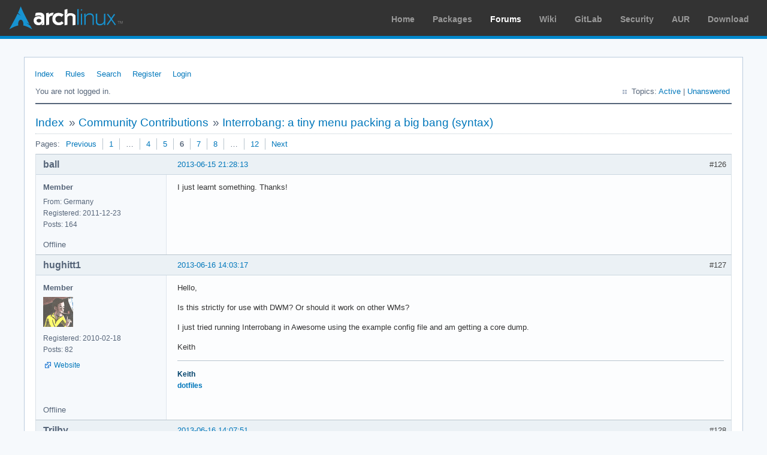

--- FILE ---
content_type: text/html; charset=utf-8
request_url: https://bbs.archlinux.org/viewtopic.php?pid=1288845
body_size: 7452
content:
<!DOCTYPE html PUBLIC "-//W3C//DTD XHTML 1.0 Strict//EN" "http://www.w3.org/TR/xhtml1/DTD/xhtml1-strict.dtd">
<html xmlns="http://www.w3.org/1999/xhtml" xml:lang="en" lang="en" dir="ltr">
<head>
<meta http-equiv="Content-Type" content="text/html; charset=utf-8" />
<meta name="viewport" content="width=device-width, initial-scale=1, shrink-to-fit=no">
<title>Interrobang: a tiny menu packing a big bang (syntax) (Page 6) / Community Contributions / Arch Linux Forums</title>
<link rel="stylesheet" type="text/css" href="style/ArchLinux.css" />
<link rel="canonical" href="viewtopic.php?id=160182&amp;p=6" title="Page 6" />
<link rel="prev" href="viewtopic.php?id=160182&amp;p=5" title="Page 5" />
<link rel="next" href="viewtopic.php?id=160182&amp;p=7" title="Page 7" />
<link rel="alternate" type="application/atom+xml" href="extern.php?action=feed&amp;tid=160182&amp;type=atom" title="Atom topic feed" />
    <link rel="stylesheet" media="screen" href="style/ArchLinux/arch.css?v=5"/>
        <link rel="stylesheet" media="screen" href="style/ArchLinux/archnavbar.css?v=5"/>
    
<link rel="shortcut icon" href="style/ArchLinux/favicon.ico" />
</head>

<body>
<div id="archnavbar" class="anb-forum">
	<div id="archnavbarlogo"><h1><a href="http://archlinux.org/">Arch Linux</a></h1></div>
	<div id="archnavbarmenu">
		<ul id="archnavbarlist">
			<li id="anb-home"><a href="http://archlinux.org/">Home</a></li><li id="anb-packages"><a href="http://archlinux.org/packages/">Packages</a></li><li id="anb-forums" class="anb-selected"><a href="https://bbs.archlinux.org/">Forums</a></li><li id="anb-wiki"><a href="https://wiki.archlinux.org/">Wiki</a></li><li id="anb-gitlab"><a href="https://gitlab.archlinux.org/archlinux">GitLab</a></li><li id="anb-security"><a href="https://security.archlinux.org/">Security</a></li><li id="anb-aur"><a href="https://aur.archlinux.org/">AUR</a></li><li id="anb-download"><a href="http://archlinux.org/download/">Download</a></li>		</ul>
	</div>
</div>


<div id="punviewtopic" class="pun">
<div class="top-box"></div>
<div class="punwrap">

<div id="brdheader" class="block">
	<div class="box">
		<div id="brdmenu" class="inbox">
			<ul>
				<li id="navindex" class="isactive"><a href="index.php">Index</a></li>
				<li id="navrules"><a href="misc.php?action=rules">Rules</a></li>
				<li id="navsearch"><a href="search.php">Search</a></li>
				<li id="navregister"><a href="register.php">Register</a></li>
				<li id="navlogin"><a href="login.php">Login</a></li>
			</ul>
		</div>
		<div id="brdwelcome" class="inbox">
			<p class="conl">You are not logged in.</p>
			<ul class="conr">
				<li><span>Topics: <a href="search.php?action=show_recent" title="Find topics with recent posts.">Active</a> | <a href="search.php?action=show_unanswered" title="Find topics with no replies.">Unanswered</a></span></li>
			</ul>
			<div class="clearer"></div>
		</div>
	</div>
</div>



<div id="brdmain">
<div class="linkst">
	<div class="inbox crumbsplus">
		<ul class="crumbs">
			<li><a href="index.php">Index</a></li>
			<li><span>»&#160;</span><a href="viewforum.php?id=27">Community Contributions</a></li>
			<li><span>»&#160;</span><strong><a href="viewtopic.php?id=160182">Interrobang: a tiny menu packing a big bang (syntax)</a></strong></li>
		</ul>
		<div class="pagepost">
			<p class="pagelink conl"><span class="pages-label">Pages: </span><a rel="prev" class="item1" href="viewtopic.php?id=160182&amp;p=5">Previous</a> <a href="viewtopic.php?id=160182">1</a> <span class="spacer">…</span> <a href="viewtopic.php?id=160182&amp;p=4">4</a> <a href="viewtopic.php?id=160182&amp;p=5">5</a> <strong>6</strong> <a href="viewtopic.php?id=160182&amp;p=7">7</a> <a href="viewtopic.php?id=160182&amp;p=8">8</a> <span class="spacer">…</span> <a href="viewtopic.php?id=160182&amp;p=12">12</a> <a rel="next" href="viewtopic.php?id=160182&amp;p=7">Next</a></p>
		</div>
		<div class="clearer"></div>
	</div>
</div>

<div id="p1288563" class="blockpost rowodd blockpost1">
	<h2><span><span class="conr">#126</span> <a href="viewtopic.php?pid=1288563#p1288563">2013-06-15 21:28:13</a></span></h2>
	<div class="box">
		<div class="inbox">
			<div class="postbody">
				<div class="postleft">
					<dl>
						<dt><strong>ball</strong></dt>
						<dd class="usertitle"><strong>Member</strong></dd>
						<dd><span>From: Germany</span></dd>
						<dd><span>Registered: 2011-12-23</span></dd>
						<dd><span>Posts: 164</span></dd>
					</dl>
				</div>
				<div class="postright">
					<h3>Re: Interrobang: a tiny menu packing a big bang (syntax)</h3>
					<div class="postmsg">
						<p>I just learnt something. Thanks!</p>
					</div>
				</div>
			</div>
		</div>
		<div class="inbox">
			<div class="postfoot clearb">
				<div class="postfootleft"><p><span>Offline</span></p></div>
			</div>
		</div>
	</div>
</div>

<div id="p1288709" class="blockpost roweven">
	<h2><span><span class="conr">#127</span> <a href="viewtopic.php?pid=1288709#p1288709">2013-06-16 14:03:17</a></span></h2>
	<div class="box">
		<div class="inbox">
			<div class="postbody">
				<div class="postleft">
					<dl>
						<dt><strong>hughitt1</strong></dt>
						<dd class="usertitle"><strong>Member</strong></dd>
						<dd class="postavatar"><img src="https://bbs.archlinux.org/img/avatars/34158.gif?m=1572193442" width="50" height="50" alt="" /></dd>
						<dd><span>Registered: 2010-02-18</span></dd>
						<dd><span>Posts: 82</span></dd>
						<dd class="usercontacts"><span class="website"><a href="https://www.github.com/khughitt" rel="nofollow">Website</a></span></dd>
					</dl>
				</div>
				<div class="postright">
					<h3>Re: Interrobang: a tiny menu packing a big bang (syntax)</h3>
					<div class="postmsg">
						<p>Hello,</p><p>Is this strictly for use with DWM? Or should it work on other WMs?</p><p>I just tried running Interrobang in Awesome using the example config file and am getting a core dump.</p><p>Keith</p>
					</div>
					<div class="postsignature postmsg"><hr /><p><strong><span style="color: #00426b">Keith</span></strong><br /><a href="https://github.com/khughitt/dotfiles/" rel="nofollow">dotfiles</a></p></div>
				</div>
			</div>
		</div>
		<div class="inbox">
			<div class="postfoot clearb">
				<div class="postfootleft"><p><span>Offline</span></p></div>
			</div>
		</div>
	</div>
</div>

<div id="p1288713" class="blockpost rowodd">
	<h2><span><span class="conr">#128</span> <a href="viewtopic.php?pid=1288713#p1288713">2013-06-16 14:07:51</a></span></h2>
	<div class="box">
		<div class="inbox">
			<div class="postbody">
				<div class="postleft">
					<dl>
						<dt><strong>Trilby</strong></dt>
						<dd class="usertitle"><strong>Inspector Parrot</strong></dd>
						<dd class="postavatar"><img src="https://bbs.archlinux.org/img/avatars/54694.png?m=1662601350" width="53" height="80" alt="" /></dd>
						<dd><span>Registered: 2011-11-29</span></dd>
						<dd><span>Posts: 30,446</span></dd>
						<dd class="usercontacts"><span class="website"><a href="https://code.jessemcclure.org" rel="nofollow">Website</a></span></dd>
					</dl>
				</div>
				<div class="postright">
					<h3>Re: Interrobang: a tiny menu packing a big bang (syntax)</h3>
					<div class="postmsg">
						<p>No, I don&#039;t use dwm.&#160; It should work with any window manager.</p><p>Try removing the config and see if it starts.</p>
					</div>
					<div class="postsignature postmsg"><hr /><p><span style="color: #888888">&quot;UNIX is simple and coherent&quot; - Dennis Ritchie; &quot;GNU&#039;s Not Unix&quot; - Richard Stallman<br /></span></p></div>
				</div>
			</div>
		</div>
		<div class="inbox">
			<div class="postfoot clearb">
				<div class="postfootleft"><p><span>Offline</span></p></div>
			</div>
		</div>
	</div>
</div>

<div id="p1288728" class="blockpost roweven">
	<h2><span><span class="conr">#129</span> <a href="viewtopic.php?pid=1288728#p1288728">2013-06-16 14:47:50</a></span></h2>
	<div class="box">
		<div class="inbox">
			<div class="postbody">
				<div class="postleft">
					<dl>
						<dt><strong>hughitt1</strong></dt>
						<dd class="usertitle"><strong>Member</strong></dd>
						<dd class="postavatar"><img src="https://bbs.archlinux.org/img/avatars/34158.gif?m=1572193442" width="50" height="50" alt="" /></dd>
						<dd><span>Registered: 2010-02-18</span></dd>
						<dd><span>Posts: 82</span></dd>
						<dd class="usercontacts"><span class="website"><a href="https://www.github.com/khughitt" rel="nofollow">Website</a></span></dd>
					</dl>
				</div>
				<div class="postright">
					<h3>Re: Interrobang: a tiny menu packing a big bang (syntax)</h3>
					<div class="postmsg">
						<p>Still no luck:</p><p>$ interrobang <br />[1]&#160; &#160; 15278 segmentation fault (core dumped)&#160; interrobang</p>
					</div>
					<div class="postsignature postmsg"><hr /><p><strong><span style="color: #00426b">Keith</span></strong><br /><a href="https://github.com/khughitt/dotfiles/" rel="nofollow">dotfiles</a></p></div>
				</div>
			</div>
		</div>
		<div class="inbox">
			<div class="postfoot clearb">
				<div class="postfootleft"><p><span>Offline</span></p></div>
			</div>
		</div>
	</div>
</div>

<div id="p1288736" class="blockpost rowodd">
	<h2><span><span class="conr">#130</span> <a href="viewtopic.php?pid=1288736#p1288736">2013-06-16 15:13:02</a></span></h2>
	<div class="box">
		<div class="inbox">
			<div class="postbody">
				<div class="postleft">
					<dl>
						<dt><strong>Trilby</strong></dt>
						<dd class="usertitle"><strong>Inspector Parrot</strong></dd>
						<dd class="postavatar"><img src="https://bbs.archlinux.org/img/avatars/54694.png?m=1662601350" width="53" height="80" alt="" /></dd>
						<dd><span>Registered: 2011-11-29</span></dd>
						<dd><span>Posts: 30,446</span></dd>
						<dd class="usercontacts"><span class="website"><a href="https://code.jessemcclure.org" rel="nofollow">Website</a></span></dd>
					</dl>
				</div>
				<div class="postright">
					<h3>Re: Interrobang: a tiny menu packing a big bang (syntax)</h3>
					<div class="postmsg">
						<p>Can you provide (through a pastebin site) the output of `strace interrobang`.</p><p>EDIT: and before that, even easier: the output of `locale`</p><p>Also try `interrobang -v`</p>
						<p class="postedit"><em>Last edited by Trilby (2013-06-16 15:20:44)</em></p>
					</div>
					<div class="postsignature postmsg"><hr /><p><span style="color: #888888">&quot;UNIX is simple and coherent&quot; - Dennis Ritchie; &quot;GNU&#039;s Not Unix&quot; - Richard Stallman<br /></span></p></div>
				</div>
			</div>
		</div>
		<div class="inbox">
			<div class="postfoot clearb">
				<div class="postfootleft"><p><span>Offline</span></p></div>
			</div>
		</div>
	</div>
</div>

<div id="p1288756" class="blockpost roweven">
	<h2><span><span class="conr">#131</span> <a href="viewtopic.php?pid=1288756#p1288756">2013-06-16 16:22:44</a></span></h2>
	<div class="box">
		<div class="inbox">
			<div class="postbody">
				<div class="postleft">
					<dl>
						<dt><strong>hughitt1</strong></dt>
						<dd class="usertitle"><strong>Member</strong></dd>
						<dd class="postavatar"><img src="https://bbs.archlinux.org/img/avatars/34158.gif?m=1572193442" width="50" height="50" alt="" /></dd>
						<dd><span>Registered: 2010-02-18</span></dd>
						<dd><span>Posts: 82</span></dd>
						<dd class="usercontacts"><span class="website"><a href="https://www.github.com/khughitt" rel="nofollow">Website</a></span></dd>
					</dl>
				</div>
				<div class="postright">
					<h3>Re: Interrobang: a tiny menu packing a big bang (syntax)</h3>
					<div class="postmsg">
						<p>Here you go:</p><p>Locale:</p><div class="codebox"><pre><code>LANG=en_US.UTF-8
LC_CTYPE=en_US.UTF-8
LC_NUMERIC=&quot;en_US.UTF-8&quot;
LC_TIME=&quot;en_US.UTF-8&quot;
LC_COLLATE=&quot;en_US.UTF-8&quot;
LC_MONETARY=&quot;en_US.UTF-8&quot;
LC_MESSAGES=&quot;en_US.UTF-8&quot;
LC_PAPER=&quot;en_US.UTF-8&quot;
LC_NAME=&quot;en_US.UTF-8&quot;
LC_ADDRESS=&quot;en_US.UTF-8&quot;
LC_TELEPHONE=&quot;en_US.UTF-8&quot;
LC_MEASUREMENT=&quot;en_US.UTF-8&quot;
LC_IDENTIFICATION=&quot;en_US.UTF-8&quot;
LC_ALL=</code></pre></div><p>interrobang -v</p><div class="codebox"><pre><code>INTERROBANG, version 0.1
Copyright (C) 2013 Jesse McClure
License GPLv3 &lt;http://gnu.org/licenses/gpl.html&gt;</code></pre></div><p>strace: <a href="http://pastebin.com/pjmu0BJH" rel="nofollow">http://pastebin.com/pjmu0BJH</a></p>
					</div>
					<div class="postsignature postmsg"><hr /><p><strong><span style="color: #00426b">Keith</span></strong><br /><a href="https://github.com/khughitt/dotfiles/" rel="nofollow">dotfiles</a></p></div>
				</div>
			</div>
		</div>
		<div class="inbox">
			<div class="postfoot clearb">
				<div class="postfootleft"><p><span>Offline</span></p></div>
			</div>
		</div>
	</div>
</div>

<div id="p1288765" class="blockpost rowodd">
	<h2><span><span class="conr">#132</span> <a href="viewtopic.php?pid=1288765#p1288765">2013-06-16 16:55:42</a></span></h2>
	<div class="box">
		<div class="inbox">
			<div class="postbody">
				<div class="postleft">
					<dl>
						<dt><strong>Trilby</strong></dt>
						<dd class="usertitle"><strong>Inspector Parrot</strong></dd>
						<dd class="postavatar"><img src="https://bbs.archlinux.org/img/avatars/54694.png?m=1662601350" width="53" height="80" alt="" /></dd>
						<dd><span>Registered: 2011-11-29</span></dd>
						<dd><span>Posts: 30,446</span></dd>
						<dd class="usercontacts"><span class="website"><a href="https://code.jessemcclure.org" rel="nofollow">Website</a></span></dd>
					</dl>
				</div>
				<div class="postright">
					<h3>Re: Interrobang: a tiny menu packing a big bang (syntax)</h3>
					<div class="postmsg">
						<p>Thanks,&#160; that clearly pinpoints the problem - but I&#039;m clueless why that would fail.&#160; It&#039;s segfaulting on line 223 on the call to XOpenIM, but there&#039;s nothing passed to the function that could be failing in interrobang.&#160; I suspect there may be a missing dependency.</p><p>Do you have the following file, eg, does this command pass: `file /usr/share/X11/locale/en_US.UTF-8/Compose`</p><p>EDIT: I&#039;m not sure if it could matter, but interrobang does use LC_CTYPE and in your locale output that is not quoted, in mine it is.&#160; It would be easy enough to test:</p><div class="codebox"><pre><code>LC_CTYPE=&quot;en_US.utf8&quot; interrobang</code></pre></div><p>Er ... on that, why is UTF capitalized in your output?&#160; I thought those settings were case sensitive.&#160; More importantly, why is there a hypen?&#160; (EDIT: it seems various documentation varies on whether this is capitalized and/or hyphenated).</p>
						<p class="postedit"><em>Last edited by Trilby (2013-06-16 17:08:39)</em></p>
					</div>
					<div class="postsignature postmsg"><hr /><p><span style="color: #888888">&quot;UNIX is simple and coherent&quot; - Dennis Ritchie; &quot;GNU&#039;s Not Unix&quot; - Richard Stallman<br /></span></p></div>
				</div>
			</div>
		</div>
		<div class="inbox">
			<div class="postfoot clearb">
				<div class="postfootleft"><p><span>Offline</span></p></div>
			</div>
		</div>
	</div>
</div>

<div id="p1288767" class="blockpost roweven">
	<h2><span><span class="conr">#133</span> <a href="viewtopic.php?pid=1288767#p1288767">2013-06-16 17:11:34</a></span></h2>
	<div class="box">
		<div class="inbox">
			<div class="postbody">
				<div class="postleft">
					<dl>
						<dt><strong>HalosGhost</strong></dt>
						<dd class="usertitle"><strong>Forum Fellow</strong></dd>
						<dd class="postavatar"><img src="https://bbs.archlinux.org/img/avatars/61234.png?m=1678069903" width="64" height="64" alt="" /></dd>
						<dd><span>From: Twin Cities, MN</span></dd>
						<dd><span>Registered: 2012-06-22</span></dd>
						<dd><span>Posts: 2,097</span></dd>
						<dd class="usercontacts"><span class="website"><a href="https://halosgho.st" rel="nofollow">Website</a></span></dd>
					</dl>
				</div>
				<div class="postright">
					<h3>Re: Interrobang: a tiny menu packing a big bang (syntax)</h3>
					<div class="postmsg">
						<p>Just to clarify, the wiki documents having &quot;en_US.UTF-8&quot; as being the standard (though as you pointed out Trilby, that&#039;s not entirely agreed upon—though, that is how they are listed in /etc/locale.gen). Having said that, LC_CTYPE should be quoted, it certainly is in all the setups I&#039;ve seen.</p><p>All the best,</p><p>-HG</p>
						<p class="postedit"><em>Last edited by HalosGhost (2013-06-16 17:12:07)</em></p>
					</div>
					<div class="postsignature postmsg"><hr /><p><a href="https://wiki.archlinux.org/index.php/Code_of_conduct" rel="nofollow">Code of Conduct</a></p></div>
				</div>
			</div>
		</div>
		<div class="inbox">
			<div class="postfoot clearb">
				<div class="postfootleft"><p><span>Offline</span></p></div>
			</div>
		</div>
	</div>
</div>

<div id="p1288768" class="blockpost rowodd">
	<h2><span><span class="conr">#134</span> <a href="viewtopic.php?pid=1288768#p1288768">2013-06-16 17:14:12</a></span></h2>
	<div class="box">
		<div class="inbox">
			<div class="postbody">
				<div class="postleft">
					<dl>
						<dt><strong>Trilby</strong></dt>
						<dd class="usertitle"><strong>Inspector Parrot</strong></dd>
						<dd class="postavatar"><img src="https://bbs.archlinux.org/img/avatars/54694.png?m=1662601350" width="53" height="80" alt="" /></dd>
						<dd><span>Registered: 2011-11-29</span></dd>
						<dd><span>Posts: 30,446</span></dd>
						<dd class="usercontacts"><span class="website"><a href="https://code.jessemcclure.org" rel="nofollow">Website</a></span></dd>
					</dl>
				</div>
				<div class="postright">
					<h3>Re: Interrobang: a tiny menu packing a big bang (syntax)</h3>
					<div class="postmsg">
						<p>Even our wiki is inconsistent using all combinations of caps/lower hyphen/no-hyphen at different places on the same page.&#160; I *guess* that means it doesn&#039;t matter.&#160; But I&#039;ve been looking now, and I can&#039;t find any real standards for it.&#160; `man localectl` has lowercase and no hyphen.</p>
						<p class="postedit"><em>Last edited by Trilby (2013-06-16 17:16:00)</em></p>
					</div>
					<div class="postsignature postmsg"><hr /><p><span style="color: #888888">&quot;UNIX is simple and coherent&quot; - Dennis Ritchie; &quot;GNU&#039;s Not Unix&quot; - Richard Stallman<br /></span></p></div>
				</div>
			</div>
		</div>
		<div class="inbox">
			<div class="postfoot clearb">
				<div class="postfootleft"><p><span>Offline</span></p></div>
			</div>
		</div>
	</div>
</div>

<div id="p1288832" class="blockpost roweven">
	<h2><span><span class="conr">#135</span> <a href="viewtopic.php?pid=1288832#p1288832">2013-06-16 20:39:47</a></span></h2>
	<div class="box">
		<div class="inbox">
			<div class="postbody">
				<div class="postleft">
					<dl>
						<dt><strong>hughitt1</strong></dt>
						<dd class="usertitle"><strong>Member</strong></dd>
						<dd class="postavatar"><img src="https://bbs.archlinux.org/img/avatars/34158.gif?m=1572193442" width="50" height="50" alt="" /></dd>
						<dd><span>Registered: 2010-02-18</span></dd>
						<dd><span>Posts: 82</span></dd>
						<dd class="usercontacts"><span class="website"><a href="https://www.github.com/khughitt" rel="nofollow">Website</a></span></dd>
					</dl>
				</div>
				<div class="postright">
					<h3>Re: Interrobang: a tiny menu packing a big bang (syntax)</h3>
					<div class="postmsg">
						<p>That is strange. It&#039;s been a while, but I&#039;m pretty sure I just used locale-gen to setup the locale settings for this machine.</p><div class="quotebox"><blockquote><div><p>Do you have the following file, eg, does this command pass: `file /usr/share/X11/locale/en_US.UTF-8/Compose`</p></div></blockquote></div><p>Yes, I have that file.</p><div class="quotebox"><blockquote><div><p>EDIT: I&#039;m not sure if it could matter, but interrobang does use LC_CTYPE and in your locale output that is not quoted, in mine it is.&#160; It would be easy enough to test:</p><div class="codebox"><pre><code>LC_CTYPE=&quot;en_US.utf8&quot; interrobang</code></pre></div></div></blockquote></div><p>I tried this, using both lower case and uppercase with a hyphen, both in quotes, and both times is segfaulted.</p><p>I have another machine with Arch that was installed more recently. I will see if it works any better there.</p><p>--edit--<br />Okay, tried it on another machine and the same issue. Locale settings are the same, but packages are somewhat different so I thought it would be worth a shot.</p>
						<p class="postedit"><em>Last edited by hughitt1 (2013-06-16 20:43:02)</em></p>
					</div>
					<div class="postsignature postmsg"><hr /><p><strong><span style="color: #00426b">Keith</span></strong><br /><a href="https://github.com/khughitt/dotfiles/" rel="nofollow">dotfiles</a></p></div>
				</div>
			</div>
		</div>
		<div class="inbox">
			<div class="postfoot clearb">
				<div class="postfootleft"><p><span>Offline</span></p></div>
			</div>
		</div>
	</div>
</div>

<div id="p1288835" class="blockpost rowodd">
	<h2><span><span class="conr">#136</span> <a href="viewtopic.php?pid=1288835#p1288835">2013-06-16 20:44:07</a></span></h2>
	<div class="box">
		<div class="inbox">
			<div class="postbody">
				<div class="postleft">
					<dl>
						<dt><strong>Trilby</strong></dt>
						<dd class="usertitle"><strong>Inspector Parrot</strong></dd>
						<dd class="postavatar"><img src="https://bbs.archlinux.org/img/avatars/54694.png?m=1662601350" width="53" height="80" alt="" /></dd>
						<dd><span>Registered: 2011-11-29</span></dd>
						<dd><span>Posts: 30,446</span></dd>
						<dd class="usercontacts"><span class="website"><a href="https://code.jessemcclure.org" rel="nofollow">Website</a></span></dd>
					</dl>
				</div>
				<div class="postright">
					<h3>Re: Interrobang: a tiny menu packing a big bang (syntax)</h3>
					<div class="postmsg">
						<p>If it were an error anywhere else I could put in some debugging code, but it would seem XOpenIM doesn&#039;t even fail with an error code, it segfaults in the call to Xlib.</p><p>EDIT: lets confirm this.&#160; Can you pull the most recent git code, then build with `make debug`, then run the locally built copy (./interrobang) and report anything that shows on the stderr.</p>
						<p class="postedit"><em>Last edited by Trilby (2013-06-16 20:48:16)</em></p>
					</div>
					<div class="postsignature postmsg"><hr /><p><span style="color: #888888">&quot;UNIX is simple and coherent&quot; - Dennis Ritchie; &quot;GNU&#039;s Not Unix&quot; - Richard Stallman<br /></span></p></div>
				</div>
			</div>
		</div>
		<div class="inbox">
			<div class="postfoot clearb">
				<div class="postfootleft"><p><span>Offline</span></p></div>
			</div>
		</div>
	</div>
</div>

<div id="p1288843" class="blockpost roweven">
	<h2><span><span class="conr">#137</span> <a href="viewtopic.php?pid=1288843#p1288843">2013-06-16 21:00:31</a></span></h2>
	<div class="box">
		<div class="inbox">
			<div class="postbody">
				<div class="postleft">
					<dl>
						<dt><strong>hughitt1</strong></dt>
						<dd class="usertitle"><strong>Member</strong></dd>
						<dd class="postavatar"><img src="https://bbs.archlinux.org/img/avatars/34158.gif?m=1572193442" width="50" height="50" alt="" /></dd>
						<dd><span>Registered: 2010-02-18</span></dd>
						<dd><span>Posts: 82</span></dd>
						<dd class="usercontacts"><span class="website"><a href="https://www.github.com/khughitt" rel="nofollow">Website</a></span></dd>
					</dl>
				</div>
				<div class="postright">
					<h3>Re: Interrobang: a tiny menu packing a big bang (syntax)</h3>
					<div class="postmsg">
						<p>I&#039;ll try that. In the meantime, I think I know what is causing the problem --</p><p>I have the following line in my .zshrc in order to support <a href="https://wiki.archlinux.org/index.php/IBus" rel="nofollow">IBus</a>:</p><div class="quotebox"><blockquote><div><p>export XMODIFIERS=@im=ibus</p></div></blockquote></div><p>When I drop that, interrobus works:</p><div class="quotebox"><blockquote><div><p>export XMODIFIERS=&#039;&#039; interrobang</p></div></blockquote></div><p>Keith</p>
					</div>
					<div class="postsignature postmsg"><hr /><p><strong><span style="color: #00426b">Keith</span></strong><br /><a href="https://github.com/khughitt/dotfiles/" rel="nofollow">dotfiles</a></p></div>
				</div>
			</div>
		</div>
		<div class="inbox">
			<div class="postfoot clearb">
				<div class="postfootleft"><p><span>Offline</span></p></div>
			</div>
		</div>
	</div>
</div>

<div id="p1288844" class="blockpost rowodd">
	<h2><span><span class="conr">#138</span> <a href="viewtopic.php?pid=1288844#p1288844">2013-06-16 21:02:16</a></span></h2>
	<div class="box">
		<div class="inbox">
			<div class="postbody">
				<div class="postleft">
					<dl>
						<dt><strong>hughitt1</strong></dt>
						<dd class="usertitle"><strong>Member</strong></dd>
						<dd class="postavatar"><img src="https://bbs.archlinux.org/img/avatars/34158.gif?m=1572193442" width="50" height="50" alt="" /></dd>
						<dd><span>Registered: 2010-02-18</span></dd>
						<dd><span>Posts: 82</span></dd>
						<dd class="usercontacts"><span class="website"><a href="https://www.github.com/khughitt" rel="nofollow">Website</a></span></dd>
					</dl>
				</div>
				<div class="postright">
					<h3>Re: Interrobang: a tiny menu packing a big bang (syntax)</h3>
					<div class="postmsg">
						<p>Here is the STDERR output from the debug-mode version:</p><div class="quotebox"><blockquote><div><p>pre XOpenIM (dpy=18663312)<br />post XOpenIM</p></div></blockquote></div>
					</div>
					<div class="postsignature postmsg"><hr /><p><strong><span style="color: #00426b">Keith</span></strong><br /><a href="https://github.com/khughitt/dotfiles/" rel="nofollow">dotfiles</a></p></div>
				</div>
			</div>
		</div>
		<div class="inbox">
			<div class="postfoot clearb">
				<div class="postfootleft"><p><span>Offline</span></p></div>
			</div>
		</div>
	</div>
</div>

<div id="p1288845" class="blockpost roweven">
	<h2><span><span class="conr">#139</span> <a href="viewtopic.php?pid=1288845#p1288845">2013-06-16 21:05:28</a></span></h2>
	<div class="box">
		<div class="inbox">
			<div class="postbody">
				<div class="postleft">
					<dl>
						<dt><strong>Trilby</strong></dt>
						<dd class="usertitle"><strong>Inspector Parrot</strong></dd>
						<dd class="postavatar"><img src="https://bbs.archlinux.org/img/avatars/54694.png?m=1662601350" width="53" height="80" alt="" /></dd>
						<dd><span>Registered: 2011-11-29</span></dd>
						<dd><span>Posts: 30,446</span></dd>
						<dd class="usercontacts"><span class="website"><a href="https://code.jessemcclure.org" rel="nofollow">Website</a></span></dd>
					</dl>
				</div>
				<div class="postright">
					<h3>Re: Interrobang: a tiny menu packing a big bang (syntax)</h3>
					<div class="postmsg">
						<p>This seems to be the same problem: <a href="http://permalink.gmane.org/gmane.comp.lib.fltk.bugs/5522" rel="nofollow">http://permalink.gmane.org/gmane.comp.l … .bugs/5522</a></p><p>I&#039;ve added this as a fallback and pushed to git.&#160; But since XOpenIM works for me, I can&#039;t test whether this will help.&#160; If this fallback works, I suspect utf character entry will *not* then work for you in interrobang.</p>
						<p class="postedit"><em>Last edited by Trilby (2013-06-16 21:31:03)</em></p>
					</div>
					<div class="postsignature postmsg"><hr /><p><span style="color: #888888">&quot;UNIX is simple and coherent&quot; - Dennis Ritchie; &quot;GNU&#039;s Not Unix&quot; - Richard Stallman<br /></span></p></div>
				</div>
			</div>
		</div>
		<div class="inbox">
			<div class="postfoot clearb">
				<div class="postfootleft"><p><span>Offline</span></p></div>
			</div>
		</div>
	</div>
</div>

<div id="p1289008" class="blockpost rowodd">
	<h2><span><span class="conr">#140</span> <a href="viewtopic.php?pid=1289008#p1289008">2013-06-17 10:28:32</a></span></h2>
	<div class="box">
		<div class="inbox">
			<div class="postbody">
				<div class="postleft">
					<dl>
						<dt><strong>hughitt1</strong></dt>
						<dd class="usertitle"><strong>Member</strong></dd>
						<dd class="postavatar"><img src="https://bbs.archlinux.org/img/avatars/34158.gif?m=1572193442" width="50" height="50" alt="" /></dd>
						<dd><span>Registered: 2010-02-18</span></dd>
						<dd><span>Posts: 82</span></dd>
						<dd class="usercontacts"><span class="website"><a href="https://www.github.com/khughitt" rel="nofollow">Website</a></span></dd>
					</dl>
				</div>
				<div class="postright">
					<h3>Re: Interrobang: a tiny menu packing a big bang (syntax)</h3>
					<div class="postmsg">
						<p>Hmm. still no luck:</p><div class="codebox"><pre><code>./interrobang 
INTERROBANG: Error No X input method could be opened</code></pre></div><p>If you want to try reproducing the issue, you could try installing ibus, e.g.:</p><div class="codebox"><pre><code>pacman -S ibus
echo &#039;export XMODIFIERS=@im=ibus&#039; &gt;&gt; ~/.bashrc</code></pre></div><p>During the install it will recommend you add a few exports to your login script. I&#039;ve included the problematic one above.</p><p>Also, I came across this test in the ibus vcs; not sure if it provides any ideas:</p><p><a href="https://code.google.com/p/ibus/issues/attachmentText?id=1189&amp;aid=642943410809735498&amp;name=ximtest.cpp&amp;token=1d5b1e4d205defe7a1b0d4bce6312cf1" rel="nofollow">https://code.google.com/p/ibus/issues/a … bce6312cf1</a></p>
					</div>
					<div class="postsignature postmsg"><hr /><p><strong><span style="color: #00426b">Keith</span></strong><br /><a href="https://github.com/khughitt/dotfiles/" rel="nofollow">dotfiles</a></p></div>
				</div>
			</div>
		</div>
		<div class="inbox">
			<div class="postfoot clearb">
				<div class="postfootleft"><p><span>Offline</span></p></div>
			</div>
		</div>
	</div>
</div>

<div id="p1289021" class="blockpost roweven">
	<h2><span><span class="conr">#141</span> <a href="viewtopic.php?pid=1289021#p1289021">2013-06-17 11:13:36</a></span></h2>
	<div class="box">
		<div class="inbox">
			<div class="postbody">
				<div class="postleft">
					<dl>
						<dt><strong>Trilby</strong></dt>
						<dd class="usertitle"><strong>Inspector Parrot</strong></dd>
						<dd class="postavatar"><img src="https://bbs.archlinux.org/img/avatars/54694.png?m=1662601350" width="53" height="80" alt="" /></dd>
						<dd><span>Registered: 2011-11-29</span></dd>
						<dd><span>Posts: 30,446</span></dd>
						<dd class="usercontacts"><span class="website"><a href="https://code.jessemcclure.org" rel="nofollow">Website</a></span></dd>
					</dl>
				</div>
				<div class="postright">
					<h3>Re: Interrobang: a tiny menu packing a big bang (syntax)</h3>
					<div class="postmsg">
						<p>Have you used that test - it should fail for you as well.</p><p>I just installed ibus - and I was able to replicate your problem perfectly: when the XMODIFIERS variable was set I got a segfault.&#160; Then I read the ibus wiki and ran ibus-setup as instructed on the wiki.&#160; This started the ibus daemon.&#160; Once the daemon was running interrobang ran perfectly.&#160; I even stripped out all the code I added for this problem, and it still worked with XMODIFIERS set to ibus - as long as the ibus dameon was running.&#160; Do you have the ibus daemon running?</p><p>The error comes from setting XMODIFIERS to use ibus while not having ibus running.</p>
						<p class="postedit"><em>Last edited by Trilby (2013-06-17 11:25:35)</em></p>
					</div>
					<div class="postsignature postmsg"><hr /><p><span style="color: #888888">&quot;UNIX is simple and coherent&quot; - Dennis Ritchie; &quot;GNU&#039;s Not Unix&quot; - Richard Stallman<br /></span></p></div>
				</div>
			</div>
		</div>
		<div class="inbox">
			<div class="postfoot clearb">
				<div class="postfootleft"><p><span>Offline</span></p></div>
			</div>
		</div>
	</div>
</div>

<div id="p1289072" class="blockpost rowodd">
	<h2><span><span class="conr">#142</span> <a href="viewtopic.php?pid=1289072#p1289072">2013-06-17 14:45:57</a></span></h2>
	<div class="box">
		<div class="inbox">
			<div class="postbody">
				<div class="postleft">
					<dl>
						<dt><strong>hughitt1</strong></dt>
						<dd class="usertitle"><strong>Member</strong></dd>
						<dd class="postavatar"><img src="https://bbs.archlinux.org/img/avatars/34158.gif?m=1572193442" width="50" height="50" alt="" /></dd>
						<dd><span>Registered: 2010-02-18</span></dd>
						<dd><span>Posts: 82</span></dd>
						<dd class="usercontacts"><span class="website"><a href="https://www.github.com/khughitt" rel="nofollow">Website</a></span></dd>
					</dl>
				</div>
				<div class="postright">
					<h3>Re: Interrobang: a tiny menu packing a big bang (syntax)</h3>
					<div class="postmsg">
						<p>I did have ibus off before, so it&#039;s possible that that was part of the problem. However, I tried pulling the latest commit and am now getting the same error message with or without ibus running:</p><div class="codebox"><pre><code>INTERROBANG: Error No X input method could be opened</code></pre></div><p>Again, setting XMODIFIERS=&quot;&quot; solves the issue.</p><p>Perhaps it would be easiest for me to just set up a shortcut to launch interrobang that way -- at least for now I shouldn&#039;t need to use an non-ascii characters as input.</p>
					</div>
					<div class="postsignature postmsg"><hr /><p><strong><span style="color: #00426b">Keith</span></strong><br /><a href="https://github.com/khughitt/dotfiles/" rel="nofollow">dotfiles</a></p></div>
				</div>
			</div>
		</div>
		<div class="inbox">
			<div class="postfoot clearb">
				<div class="postfootleft"><p><span>Offline</span></p></div>
			</div>
		</div>
	</div>
</div>

<div id="p1289082" class="blockpost roweven">
	<h2><span><span class="conr">#143</span> <a href="viewtopic.php?pid=1289082#p1289082">2013-06-17 15:01:22</a></span></h2>
	<div class="box">
		<div class="inbox">
			<div class="postbody">
				<div class="postleft">
					<dl>
						<dt><strong>Trilby</strong></dt>
						<dd class="usertitle"><strong>Inspector Parrot</strong></dd>
						<dd class="postavatar"><img src="https://bbs.archlinux.org/img/avatars/54694.png?m=1662601350" width="53" height="80" alt="" /></dd>
						<dd><span>Registered: 2011-11-29</span></dd>
						<dd><span>Posts: 30,446</span></dd>
						<dd class="usercontacts"><span class="website"><a href="https://code.jessemcclure.org" rel="nofollow">Website</a></span></dd>
					</dl>
				</div>
				<div class="postright">
					<h3>Re: Interrobang: a tiny menu packing a big bang (syntax)</h3>
					<div class="postmsg">
						<p>If setting XMODIFIERS to an empty string fixes it, then the problem is definitely with ibus and/or the ibus configuration.</p>
					</div>
					<div class="postsignature postmsg"><hr /><p><span style="color: #888888">&quot;UNIX is simple and coherent&quot; - Dennis Ritchie; &quot;GNU&#039;s Not Unix&quot; - Richard Stallman<br /></span></p></div>
				</div>
			</div>
		</div>
		<div class="inbox">
			<div class="postfoot clearb">
				<div class="postfootleft"><p><span>Offline</span></p></div>
			</div>
		</div>
	</div>
</div>

<div id="p1289310" class="blockpost rowodd">
	<h2><span><span class="conr">#144</span> <a href="viewtopic.php?pid=1289310#p1289310">2013-06-18 00:05:11</a></span></h2>
	<div class="box">
		<div class="inbox">
			<div class="postbody">
				<div class="postleft">
					<dl>
						<dt><strong>hughitt1</strong></dt>
						<dd class="usertitle"><strong>Member</strong></dd>
						<dd class="postavatar"><img src="https://bbs.archlinux.org/img/avatars/34158.gif?m=1572193442" width="50" height="50" alt="" /></dd>
						<dd><span>Registered: 2010-02-18</span></dd>
						<dd><span>Posts: 82</span></dd>
						<dd class="usercontacts"><span class="website"><a href="https://www.github.com/khughitt" rel="nofollow">Website</a></span></dd>
					</dl>
				</div>
				<div class="postright">
					<h3>Re: Interrobang: a tiny menu packing a big bang (syntax)</h3>
					<div class="postmsg">
						<p>Yea, I think you are right. Thanks for helping track down the issue.</p><p>I&#039;ve been playing around with Interrobang for the first time today, and so far it is really nice!</p><p>Keep up the good work.</p>
					</div>
					<div class="postsignature postmsg"><hr /><p><strong><span style="color: #00426b">Keith</span></strong><br /><a href="https://github.com/khughitt/dotfiles/" rel="nofollow">dotfiles</a></p></div>
				</div>
			</div>
		</div>
		<div class="inbox">
			<div class="postfoot clearb">
				<div class="postfootleft"><p><span>Offline</span></p></div>
			</div>
		</div>
	</div>
</div>

<div id="p1289317" class="blockpost roweven">
	<h2><span><span class="conr">#145</span> <a href="viewtopic.php?pid=1289317#p1289317">2013-06-18 00:14:39</a></span></h2>
	<div class="box">
		<div class="inbox">
			<div class="postbody">
				<div class="postleft">
					<dl>
						<dt><strong>Trilby</strong></dt>
						<dd class="usertitle"><strong>Inspector Parrot</strong></dd>
						<dd class="postavatar"><img src="https://bbs.archlinux.org/img/avatars/54694.png?m=1662601350" width="53" height="80" alt="" /></dd>
						<dd><span>Registered: 2011-11-29</span></dd>
						<dd><span>Posts: 30,446</span></dd>
						<dd class="usercontacts"><span class="website"><a href="https://code.jessemcclure.org" rel="nofollow">Website</a></span></dd>
					</dl>
				</div>
				<div class="postright">
					<h3>Re: Interrobang: a tiny menu packing a big bang (syntax)</h3>
					<div class="postmsg">
						<p>Thanks, I&#039;m glad we could get it working somehow - though I&#039;d prefer to see this completely resolved, but I just don&#039;t know much about ibus.</p>
					</div>
					<div class="postsignature postmsg"><hr /><p><span style="color: #888888">&quot;UNIX is simple and coherent&quot; - Dennis Ritchie; &quot;GNU&#039;s Not Unix&quot; - Richard Stallman<br /></span></p></div>
				</div>
			</div>
		</div>
		<div class="inbox">
			<div class="postfoot clearb">
				<div class="postfootleft"><p><span>Offline</span></p></div>
			</div>
		</div>
	</div>
</div>

<div id="p1289530" class="blockpost rowodd">
	<h2><span><span class="conr">#146</span> <a href="viewtopic.php?pid=1289530#p1289530">2013-06-18 14:55:23</a></span></h2>
	<div class="box">
		<div class="inbox">
			<div class="postbody">
				<div class="postleft">
					<dl>
						<dt><strong>hughitt1</strong></dt>
						<dd class="usertitle"><strong>Member</strong></dd>
						<dd class="postavatar"><img src="https://bbs.archlinux.org/img/avatars/34158.gif?m=1572193442" width="50" height="50" alt="" /></dd>
						<dd><span>Registered: 2010-02-18</span></dd>
						<dd><span>Posts: 82</span></dd>
						<dd class="usercontacts"><span class="website"><a href="https://www.github.com/khughitt" rel="nofollow">Website</a></span></dd>
					</dl>
				</div>
				<div class="postright">
					<h3>Re: Interrobang: a tiny menu packing a big bang (syntax)</h3>
					<div class="postmsg">
						<p>I agree that it would be nice to be immune to environmental variable quirks. If I have the time this weekend perhaps I can look into it a little more and see if I can find out a proper work-around.</p><p><em>On a completely different note...</em> I&#039;m not sure if this is the kind of thing you are interested in having for interrobang, but one of the features from other launchers that I find very useful is their ability to &quot;learn&quot; a user&#039;s behavior, and promote the most often used applications to the top of the list.</p><p>A simple implementation of this might be to maintain a &quot;.interrobang_history&quot; file (either in ~, or ~/.cache) with the ~1000 most recently run commands.</p><p>Then, when a user does a search, after each keystroke you could do a substring search in the history, sort by the number of hits, and present the results, either by themselves, or prepended along with any of the other options that would normally be shown during tab-completion.</p><p>This way, without any additional configuration, users would in short time be able to launch their favorite tools with 1-2 characters of typing. Also, as a bonus, you could then use the history file to implement some additional history features (e.g. cntl+r reverse searches).</p>
					</div>
					<div class="postsignature postmsg"><hr /><p><strong><span style="color: #00426b">Keith</span></strong><br /><a href="https://github.com/khughitt/dotfiles/" rel="nofollow">dotfiles</a></p></div>
				</div>
			</div>
		</div>
		<div class="inbox">
			<div class="postfoot clearb">
				<div class="postfootleft"><p><span>Offline</span></p></div>
			</div>
		</div>
	</div>
</div>

<div id="p1289538" class="blockpost roweven">
	<h2><span><span class="conr">#147</span> <a href="viewtopic.php?pid=1289538#p1289538">2013-06-18 15:11:45</a></span></h2>
	<div class="box">
		<div class="inbox">
			<div class="postbody">
				<div class="postleft">
					<dl>
						<dt><strong>Trilby</strong></dt>
						<dd class="usertitle"><strong>Inspector Parrot</strong></dd>
						<dd class="postavatar"><img src="https://bbs.archlinux.org/img/avatars/54694.png?m=1662601350" width="53" height="80" alt="" /></dd>
						<dd><span>Registered: 2011-11-29</span></dd>
						<dd><span>Posts: 30,446</span></dd>
						<dd class="usercontacts"><span class="website"><a href="https://code.jessemcclure.org" rel="nofollow">Website</a></span></dd>
					</dl>
				</div>
				<div class="postright">
					<h3>Re: Interrobang: a tiny menu packing a big bang (syntax)</h3>
					<div class="postmsg">
						<p>That is quite doable as is.&#160; Just use a custom completion function.</p><p>Whichever bangs you&#039;d want to use this with, just set their command to copy the command to the history file:</p><div class="codebox"><pre><code>!hist    cmd=&quot;%s&quot;; echo $cmd &gt;&gt; historyfilename; eval $cmd</code></pre></div><p>then a completer would really just be </p><div class="codebox"><pre><code>TAB(hist)    sort historyfilename | uniq -c | sort -nr | sed &#039;s/^[\t ]*[0-9]* //&#039;</code></pre></div><p>And there already are reverse searches... shift+tab or up arrow.</p>
						<p class="postedit"><em>Last edited by Trilby (2013-06-18 15:13:30)</em></p>
					</div>
					<div class="postsignature postmsg"><hr /><p><span style="color: #888888">&quot;UNIX is simple and coherent&quot; - Dennis Ritchie; &quot;GNU&#039;s Not Unix&quot; - Richard Stallman<br /></span></p></div>
				</div>
			</div>
		</div>
		<div class="inbox">
			<div class="postfoot clearb">
				<div class="postfootleft"><p><span>Offline</span></p></div>
			</div>
		</div>
	</div>
</div>

<div id="p1289645" class="blockpost rowodd">
	<h2><span><span class="conr">#148</span> <a href="viewtopic.php?pid=1289645#p1289645">2013-06-18 21:00:54</a></span></h2>
	<div class="box">
		<div class="inbox">
			<div class="postbody">
				<div class="postleft">
					<dl>
						<dt><strong>zeltak</strong></dt>
						<dd class="usertitle"><strong>Member</strong></dd>
						<dd class="postavatar"><img src="https://bbs.archlinux.org/img/avatars/39839.png?m=1572193435" width="32" height="34" alt="" /></dd>
						<dd><span>From: New England</span></dd>
						<dd><span>Registered: 2010-08-07</span></dd>
						<dd><span>Posts: 168</span></dd>
					</dl>
				</div>
				<div class="postright">
					<h3>Re: Interrobang: a tiny menu packing a big bang (syntax)</h3>
					<div class="postmsg">
						<p>hya</p><p>this sounds really great, but i have a naive (or stupid <img src="https://bbs.archlinux.org/img/smilies/smile.png" width="15" height="15" alt="smile" />) question</p><p>in order for tab completion to work, do i need to have bash as my default shell?</p><p>right now it will launch programs but tab complete isnt working, i do have zsh as my default shell</p><p>best</p><p>Z</p>
					</div>
				</div>
			</div>
		</div>
		<div class="inbox">
			<div class="postfoot clearb">
				<div class="postfootleft"><p><span>Offline</span></p></div>
			</div>
		</div>
	</div>
</div>

<div id="p1289647" class="blockpost roweven">
	<h2><span><span class="conr">#149</span> <a href="viewtopic.php?pid=1289647#p1289647">2013-06-18 21:03:00</a></span></h2>
	<div class="box">
		<div class="inbox">
			<div class="postbody">
				<div class="postleft">
					<dl>
						<dt><strong>hughitt1</strong></dt>
						<dd class="usertitle"><strong>Member</strong></dd>
						<dd class="postavatar"><img src="https://bbs.archlinux.org/img/avatars/34158.gif?m=1572193442" width="50" height="50" alt="" /></dd>
						<dd><span>Registered: 2010-02-18</span></dd>
						<dd><span>Posts: 82</span></dd>
						<dd class="usercontacts"><span class="website"><a href="https://www.github.com/khughitt" rel="nofollow">Website</a></span></dd>
					</dl>
				</div>
				<div class="postright">
					<h3>Re: Interrobang: a tiny menu packing a big bang (syntax)</h3>
					<div class="postmsg">
						<p>zeltek, you don&#039;t need to have bash as your primary shell, but you may need to at least have it installed on your system.</p>
					</div>
					<div class="postsignature postmsg"><hr /><p><strong><span style="color: #00426b">Keith</span></strong><br /><a href="https://github.com/khughitt/dotfiles/" rel="nofollow">dotfiles</a></p></div>
				</div>
			</div>
		</div>
		<div class="inbox">
			<div class="postfoot clearb">
				<div class="postfootleft"><p><span>Offline</span></p></div>
			</div>
		</div>
	</div>
</div>

<div id="p1289648" class="blockpost rowodd">
	<h2><span><span class="conr">#150</span> <a href="viewtopic.php?pid=1289648#p1289648">2013-06-18 21:04:12</a></span></h2>
	<div class="box">
		<div class="inbox">
			<div class="postbody">
				<div class="postleft">
					<dl>
						<dt><strong>Trilby</strong></dt>
						<dd class="usertitle"><strong>Inspector Parrot</strong></dd>
						<dd class="postavatar"><img src="https://bbs.archlinux.org/img/avatars/54694.png?m=1662601350" width="53" height="80" alt="" /></dd>
						<dd><span>Registered: 2011-11-29</span></dd>
						<dd><span>Posts: 30,446</span></dd>
						<dd class="usercontacts"><span class="website"><a href="https://code.jessemcclure.org" rel="nofollow">Website</a></span></dd>
					</dl>
				</div>
				<div class="postright">
					<h3>Re: Interrobang: a tiny menu packing a big bang (syntax)</h3>
					<div class="postmsg">
						<p>EDIT, this may be innaccurate: You either need bash as your default shell, or you need to write a custom completer in the rc file.&#160; If you have bash installed, but just not as the default, you could probably just prepend &quot;/bin/bash -c&quot; to the current completer.</p><p>If you find any way to get zsh to provide completion options, that would be even better - but so far we&#039;ve had no luck on that.</p><p>EDIT correction: perhaps bash&#039;s &quot;compgen&quot; command will work from a zsh shell, it so then you&#039;d only need it installed.&#160; But I&#039;ve never tried this myself - I&#039;m pretty sure compgen is a bash builtin, though, so I&#039;d be surprised if this worked.</p>
						<p class="postedit"><em>Last edited by Trilby (2013-06-18 21:06:33)</em></p>
					</div>
					<div class="postsignature postmsg"><hr /><p><span style="color: #888888">&quot;UNIX is simple and coherent&quot; - Dennis Ritchie; &quot;GNU&#039;s Not Unix&quot; - Richard Stallman<br /></span></p></div>
				</div>
			</div>
		</div>
		<div class="inbox">
			<div class="postfoot clearb">
				<div class="postfootleft"><p><span>Offline</span></p></div>
			</div>
		</div>
	</div>
</div>

<div class="postlinksb">
	<div class="inbox crumbsplus">
		<div class="pagepost">
			<p class="pagelink conl"><span class="pages-label">Pages: </span><a rel="prev" class="item1" href="viewtopic.php?id=160182&amp;p=5">Previous</a> <a href="viewtopic.php?id=160182">1</a> <span class="spacer">…</span> <a href="viewtopic.php?id=160182&amp;p=4">4</a> <a href="viewtopic.php?id=160182&amp;p=5">5</a> <strong>6</strong> <a href="viewtopic.php?id=160182&amp;p=7">7</a> <a href="viewtopic.php?id=160182&amp;p=8">8</a> <span class="spacer">…</span> <a href="viewtopic.php?id=160182&amp;p=12">12</a> <a rel="next" href="viewtopic.php?id=160182&amp;p=7">Next</a></p>
		</div>
		<ul class="crumbs">
			<li><a href="index.php">Index</a></li>
			<li><span>»&#160;</span><a href="viewforum.php?id=27">Community Contributions</a></li>
			<li><span>»&#160;</span><strong><a href="viewtopic.php?id=160182">Interrobang: a tiny menu packing a big bang (syntax)</a></strong></li>
		</ul>
		<div class="clearer"></div>
	</div>
</div>
</div>

<div id="brdfooter" class="block">
	<h2><span>Board footer</span></h2>
	<div class="box">
		<div id="brdfooternav" class="inbox">
			<div class="conl">
				<form id="qjump" method="get" action="viewforum.php">
					<div><label><span>Jump to<br /></span>
					<select name="id" onchange="window.location=('viewforum.php?id='+this.options[this.selectedIndex].value)">
						<optgroup label="Technical Issues and Assistance">
							<option value="23">Newbie Corner</option>
							<option value="17">Installation</option>
							<option value="22">Kernel &amp; Hardware</option>
							<option value="18">Applications &amp; Desktop Environments</option>
							<option value="31">Laptop Issues</option>
							<option value="8">Networking, Server, and Protection</option>
							<option value="32">Multimedia and Games</option>
							<option value="51">Arch Linux Guided Installer</option>
							<option value="50">System Administration</option>
							<option value="35">Other Architectures</option>
						</optgroup>
						<optgroup label="Arch-centric">
							<option value="24">Announcements, Package &amp; Security Advisories</option>
							<option value="1">Arch Discussion</option>
							<option value="13">Forum &amp; Wiki discussion</option>
						</optgroup>
						<optgroup label="Pacman Upgrades, Packaging &amp; AUR">
							<option value="44">Pacman &amp; Package Upgrade Issues</option>
							<option value="49">[testing] Repo Forum</option>
							<option value="4">Creating &amp; Modifying Packages</option>
							<option value="38">AUR Issues, Discussion &amp; PKGBUILD Requests</option>
						</optgroup>
						<optgroup label="Contributions &amp; Discussion">
							<option value="20">GNU/Linux Discussion</option>
							<option value="27" selected="selected">Community Contributions</option>
							<option value="33">Programming &amp; Scripting</option>
							<option value="30">Other Languages</option>
							<option value="47">Artwork and Screenshots</option>
						</optgroup>
					</select></label>
					<input type="submit" value=" Go " accesskey="g" />
					</div>
				</form>
			</div>
			<div class="conr">
				<p id="feedlinks"><span class="atom"><a href="extern.php?action=feed&amp;tid=160182&amp;type=atom">Atom topic feed</a></span></p>
				<p id="poweredby">Powered by <a href="http://fluxbb.org/">FluxBB</a></p>
			</div>
			<div class="clearer"></div>
		</div>
	</div>
</div>



</div>
<div class="end-box"></div>
</div>

</body>
</html>
